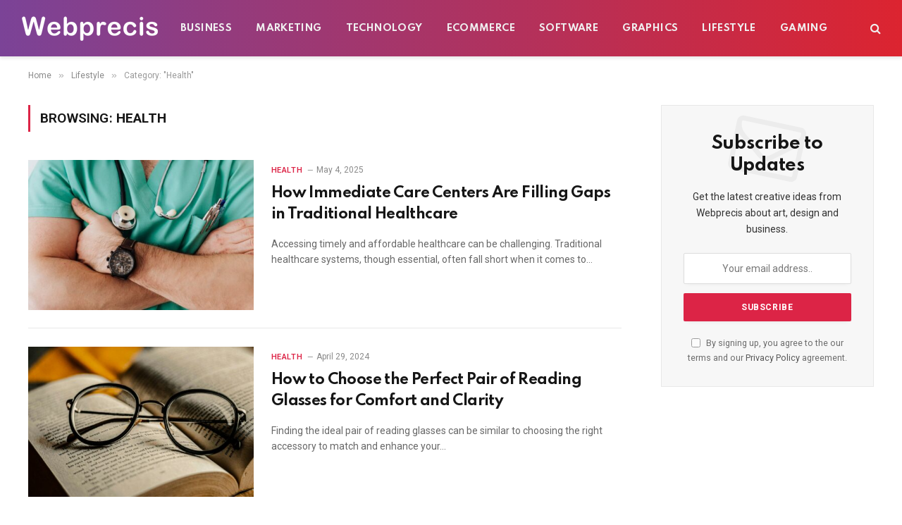

--- FILE ---
content_type: text/html; charset=UTF-8
request_url: https://www.webprecis.com/category/health/
body_size: 10057
content:
<!DOCTYPE html><html lang="en-US" class="s-light site-s-light"><head><meta charset="UTF-8" /><link rel="preconnect" href="https://fonts.gstatic.com/" crossorigin /><meta name="viewport" content="width=device-width, initial-scale=1" /><meta name='robots' content='index, follow, max-image-preview:large, max-snippet:-1, max-video-preview:-1' /><title>Health - Webprecis</title><link rel="preload" as="font" href="https://www.webprecis.com/wp-content/themes/smart-mag/css/icons/fonts/ts-icons.woff2?v3.2" type="font/woff2" crossorigin="anonymous" /><link rel="canonical" href="https://www.webprecis.com/category/lifestyle/health/" /><meta property="og:locale" content="en_US" /><meta property="og:type" content="article" /><meta property="og:title" content="Health - Webprecis" /><meta property="og:url" content="https://www.webprecis.com/category/lifestyle/health/" /><meta property="og:site_name" content="Webprecis" /> <script type="application/ld+json" class="yoast-schema-graph">{"@context":"https://schema.org","@graph":[{"@type":"CollectionPage","@id":"https://www.webprecis.com/category/lifestyle/health/","url":"https://www.webprecis.com/category/lifestyle/health/","name":"Health - Webprecis","isPartOf":{"@id":"https://www.webprecis.com/#website"},"primaryImageOfPage":{"@id":"https://www.webprecis.com/category/lifestyle/health/#primaryimage"},"image":{"@id":"https://www.webprecis.com/category/lifestyle/health/#primaryimage"},"thumbnailUrl":"https://www.webprecis.com/wp-content/uploads/2025/05/30924.jpg","breadcrumb":{"@id":"https://www.webprecis.com/category/lifestyle/health/#breadcrumb"},"inLanguage":"en-US"},{"@type":"ImageObject","inLanguage":"en-US","@id":"https://www.webprecis.com/category/lifestyle/health/#primaryimage","url":"https://www.webprecis.com/wp-content/uploads/2025/05/30924.jpg","contentUrl":"https://www.webprecis.com/wp-content/uploads/2025/05/30924.jpg","width":1280,"height":853,"caption":"Photo by Kaboompics.com from Pexels"},{"@type":"BreadcrumbList","@id":"https://www.webprecis.com/category/lifestyle/health/#breadcrumb","itemListElement":[{"@type":"ListItem","position":1,"name":"Home","item":"https://www.webprecis.com/"},{"@type":"ListItem","position":2,"name":"Lifestyle","item":"https://www.webprecis.com/category/lifestyle/"},{"@type":"ListItem","position":3,"name":"Health"}]},{"@type":"WebSite","@id":"https://www.webprecis.com/#website","url":"https://www.webprecis.com/","name":"Webprecis","description":"","publisher":{"@id":"https://www.webprecis.com/#organization"},"potentialAction":[{"@type":"SearchAction","target":{"@type":"EntryPoint","urlTemplate":"https://www.webprecis.com/?s={search_term_string}"},"query-input":{"@type":"PropertyValueSpecification","valueRequired":true,"valueName":"search_term_string"}}],"inLanguage":"en-US"},{"@type":"Organization","@id":"https://www.webprecis.com/#organization","name":"Webprecis","url":"https://www.webprecis.com/","logo":{"@type":"ImageObject","inLanguage":"en-US","@id":"https://www.webprecis.com/#/schema/logo/image/","url":"https://www.webprecis.com/wp-content/uploads/2022/04/logo.png","contentUrl":"https://www.webprecis.com/wp-content/uploads/2022/04/logo.png","width":400,"height":308,"caption":"Webprecis"},"image":{"@id":"https://www.webprecis.com/#/schema/logo/image/"},"sameAs":["https://www.facebook.com/webprecis/","https://x.com/webprecis","https://www.linkedin.com/company/webprecis","https://www.pinterest.com/webprecis/"]}]}</script> <link rel='dns-prefetch' href='//www.googletagmanager.com' /><link rel='dns-prefetch' href='//fonts.googleapis.com' /><link rel="alternate" type="application/rss+xml" title="Webprecis &raquo; Feed" href="https://www.webprecis.com/feed/" /><link rel="alternate" type="application/rss+xml" title="Webprecis &raquo; Comments Feed" href="https://www.webprecis.com/comments/feed/" /><link rel="alternate" type="application/rss+xml" title="Webprecis &raquo; Health Category Feed" href="https://www.webprecis.com/category/lifestyle/health/feed/" /> <script src="[data-uri]" defer></script><script data-optimized="1" src="https://www.webprecis.com/wp-content/plugins/litespeed-cache/assets/js/webfontloader.min.js" defer></script><link data-optimized="2" rel="stylesheet" href="https://www.webprecis.com/wp-content/litespeed/css/7cbe64439d78688a809e60d2786201dc.css?ver=0318d" /> <script type="text/javascript" src="https://www.googletagmanager.com/gtag/js?id=G-17WKW85T28" id="google_gtagjs-js" async></script> <script type="text/javascript" id="google_gtagjs-js-after">/*  */
window.dataLayer = window.dataLayer || [];function gtag(){dataLayer.push(arguments);}
gtag("set","linker",{"domains":["www.webprecis.com"]});
gtag("js", new Date());
gtag("set", "developer_id.dZTNiMT", true);
gtag("config", "G-17WKW85T28");
//# sourceURL=google_gtagjs-js-after
/*  */</script> <link rel="https://api.w.org/" href="https://www.webprecis.com/wp-json/" /><link rel="alternate" title="JSON" type="application/json" href="https://www.webprecis.com/wp-json/wp/v2/categories/384" /><link rel="EditURI" type="application/rsd+xml" title="RSD" href="https://www.webprecis.com/xmlrpc.php?rsd" /><meta name="generator" content="WordPress 6.9" /><meta name="generator" content="Site Kit by Google 1.171.0" /><link rel="alternate" type="text/html" media="only screen and (max-width: 640px)" href="https://www.webprecis.com/category/health/?amp=1"><meta name="generator" content="Elementor 3.34.4; features: additional_custom_breakpoints; settings: css_print_method-external, google_font-enabled, font_display-auto"><link rel="amphtml" href="https://www.webprecis.com/category/health/?amp=1"></head><body class="archive category category-health category-384 wp-theme-smart-mag right-sidebar has-lb has-lb-sm ts-img-hov-fade layout-normal elementor-default elementor-kit-3440"><div class="main-wrap"><div class="off-canvas-backdrop"></div><div class="mobile-menu-container off-canvas s-dark hide-menu-lg" id="off-canvas"><div class="off-canvas-head">
<a href="#" class="close">
<span class="visuallyhidden">Close Menu</span>
<i class="tsi tsi-times"></i>
</a><div class="ts-logo"></div></div><div class="off-canvas-content"><ul class="mobile-menu"></ul><div class="spc-social-block spc-social spc-social-b smart-head-social">
<a href="#" class="link service s-facebook" target="_blank" rel="nofollow noopener">
<i class="icon tsi tsi-facebook"></i>					<span class="visuallyhidden">Facebook</span>
</a>
<a href="https://x.com/webprecis" class="link service s-twitter" target="_blank" rel="nofollow noopener">
<i class="icon tsi tsi-twitter"></i>					<span class="visuallyhidden">X (Twitter)</span>
</a>
<a href="https://www.instagram.com/webprecis/" class="link service s-instagram" target="_blank" rel="nofollow noopener">
<i class="icon tsi tsi-instagram"></i>					<span class="visuallyhidden">Instagram</span>
</a></div></div></div><div class="smart-head smart-head-a smart-head-main" id="smart-head" data-sticky="auto" data-sticky-type="smart" data-sticky-full><div class="smart-head-row smart-head-mid smart-head-row-3 s-dark has-center-nav smart-head-row-full"><div class="inner full"><div class="items items-left ">
<a href="https://www.webprecis.com/" title="Webprecis" rel="home" class="logo-link ts-logo logo-is-image">
<span>
<img data-lazyloaded="1" src="[data-uri]" data-src="https://www.webprecis.com/wp-content/uploads/2022/07/logo.png" class="logo-image" alt="Webprecis" width="194" height="35"/><noscript><img src="https://www.webprecis.com/wp-content/uploads/2022/07/logo.png" class="logo-image" alt="Webprecis" width="194" height="35"/></noscript>
</span>
</a></div><div class="items items-center "><div class="nav-wrap"><nav class="navigation navigation-main nav-hov-a"><ul id="menu-primary" class="menu"><li id="menu-item-17610" class="menu-item menu-item-type-taxonomy menu-item-object-category menu-cat-60 menu-item-17610"><a href="https://www.webprecis.com/category/business/">Business</a></li><li id="menu-item-26595" class="menu-item menu-item-type-taxonomy menu-item-object-category menu-cat-372 menu-item-26595"><a href="https://www.webprecis.com/category/marketing/">Marketing</a></li><li id="menu-item-17614" class="menu-item menu-item-type-taxonomy menu-item-object-category menu-cat-321 menu-item-17614"><a href="https://www.webprecis.com/category/technology/">Technology</a></li><li id="menu-item-26596" class="menu-item menu-item-type-taxonomy menu-item-object-category menu-cat-30 menu-item-26596"><a href="https://www.webprecis.com/category/ecommerce/">eCommerce</a></li><li id="menu-item-17613" class="menu-item menu-item-type-taxonomy menu-item-object-category menu-cat-322 menu-item-17613"><a href="https://www.webprecis.com/category/software/">Software</a></li><li id="menu-item-26594" class="menu-item menu-item-type-taxonomy menu-item-object-category menu-cat-14 menu-item-26594"><a href="https://www.webprecis.com/category/graphics/">Graphics</a></li><li id="menu-item-18537" class="menu-item menu-item-type-taxonomy menu-item-object-category current-category-ancestor menu-cat-375 menu-item-18537"><a href="https://www.webprecis.com/category/lifestyle/">Lifestyle</a></li><li id="menu-item-17611" class="menu-item menu-item-type-taxonomy menu-item-object-category menu-cat-323 menu-item-17611"><a href="https://www.webprecis.com/category/gaming/">Gaming</a></li></ul></nav></div></div><div class="items items-right "><a href="#" class="search-icon has-icon-only is-icon" title="Search">
<i class="tsi tsi-search"></i>
</a></div></div></div></div><div class="smart-head smart-head-a smart-head-mobile" id="smart-head-mobile" data-sticky="mid" data-sticky-type="smart" data-sticky-full><div class="smart-head-row smart-head-mid smart-head-row-3 s-dark smart-head-row-full"><div class="inner wrap"><div class="items items-left ">
<button class="offcanvas-toggle has-icon" type="button" aria-label="Menu">
<span class="hamburger-icon hamburger-icon-a">
<span class="inner"></span>
</span>
</button></div><div class="items items-center ">
<a href="https://www.webprecis.com/" title="Webprecis" rel="home" class="logo-link ts-logo logo-is-image">
<span>
<img data-lazyloaded="1" src="[data-uri]" data-src="https://www.webprecis.com/wp-content/uploads/2022/07/logo.png" class="logo-image" alt="Webprecis" width="194" height="35"/><noscript><img src="https://www.webprecis.com/wp-content/uploads/2022/07/logo.png" class="logo-image" alt="Webprecis" width="194" height="35"/></noscript>
</span>
</a></div><div class="items items-right "><a href="#" class="search-icon has-icon-only is-icon" title="Search">
<i class="tsi tsi-search"></i>
</a></div></div></div></div><nav class="breadcrumbs is-full-width breadcrumbs-a" id="breadcrumb"><div class="inner ts-contain "><span><a href="https://www.webprecis.com/"><span>Home</span></a></span><span class="delim">&raquo;</span><span><a href="https://www.webprecis.com/category/lifestyle/"><span>Lifestyle</span></a></span><span class="delim">&raquo;</span><span class="current">Category: &quot;Health&quot;</span></div></nav><div class="main ts-contain cf right-sidebar"><div class="ts-row"><div class="col-8 main-content"><h1 class="archive-heading">
Browsing: <span>Health</span></h1><section class="block-wrap block-posts-list mb-none" data-id="1"><div class="block-content"><div class="loop loop-list loop-sep loop-list-sep grid grid-1 md:grid-1 sm:grid-1"><article class="l-post list-post list-post-on-sm m-pos-left"><div class="media">
<a href="https://www.webprecis.com/how-immediate-care-centers-are-filling-gaps-in-traditional-healthcare/" class="image-link media-ratio ratio-3-2" title="How Immediate Care Centers Are Filling Gaps in Traditional Healthcare"><span data-bgsrc="https://www.webprecis.com/wp-content/uploads/2025/05/30924-450x300.jpg" class="img bg-cover wp-post-image attachment-bunyad-list size-bunyad-list no-lazy skip-lazy" data-bgset="https://www.webprecis.com/wp-content/uploads/2025/05/30924-450x300.jpg 450w, https://www.webprecis.com/wp-content/uploads/2025/05/30924-768x512.jpg 768w, https://www.webprecis.com/wp-content/uploads/2025/05/30924-150x100.jpg 150w, https://www.webprecis.com/wp-content/uploads/2025/05/30924-1200x800.jpg 1200w, https://www.webprecis.com/wp-content/uploads/2025/05/30924.jpg 1280w" data-sizes="(max-width: 303px) 100vw, 303px" role="img" aria-label="How Immediate Care Centers Are Filling Gaps in Traditional Healthcare"></span></a></div><div class="content"><div class="post-meta post-meta-a"><div class="post-meta-items meta-above"><span class="meta-item post-cat">
<a href="https://www.webprecis.com/category/lifestyle/health/" class="category term-color-384" rel="category">Health</a>
</span>
<span class="meta-item date"><span class="date-link"><time class="post-date" datetime="2025-05-04T17:11:36+00:00">May 4, 2025</time></span></span></div><h2 class="is-title post-title"><a href="https://www.webprecis.com/how-immediate-care-centers-are-filling-gaps-in-traditional-healthcare/">How Immediate Care Centers Are Filling Gaps in Traditional Healthcare</a></h2></div><div class="excerpt"><p>Accessing timely and affordable healthcare can be challenging. Traditional healthcare systems, though essential, often fall short when it comes to&hellip;</p></div></div></article><article class="l-post list-post list-post-on-sm m-pos-left"><div class="media">
<a href="https://www.webprecis.com/how-to-choose-the-perfect-pair-of-reading-glasses-for-comfort-and-clarity/" class="image-link media-ratio ratio-3-2" title="How to Choose the Perfect Pair of Reading Glasses for Comfort and Clarity"><span data-bgsrc="https://www.webprecis.com/wp-content/uploads/2024/04/29653-450x314.jpg" class="img bg-cover wp-post-image attachment-bunyad-medium size-bunyad-medium lazyload" data-bgset="https://www.webprecis.com/wp-content/uploads/2024/04/29653-450x314.jpg 450w, https://www.webprecis.com/wp-content/uploads/2024/04/29653-768x535.jpg 768w, https://www.webprecis.com/wp-content/uploads/2024/04/29653-1536x1070.jpg 1536w, https://www.webprecis.com/wp-content/uploads/2024/04/29653-150x105.jpg 150w, https://www.webprecis.com/wp-content/uploads/2024/04/29653-1200x836.jpg 1200w, https://www.webprecis.com/wp-content/uploads/2024/04/29653.jpg 1920w" data-sizes="(max-width: 303px) 100vw, 303px" role="img" aria-label="How to Choose the Perfect Pair of Reading Glasses for Comfort and Clarity"></span></a></div><div class="content"><div class="post-meta post-meta-a"><div class="post-meta-items meta-above"><span class="meta-item post-cat">
<a href="https://www.webprecis.com/category/lifestyle/health/" class="category term-color-384" rel="category">Health</a>
</span>
<span class="meta-item date"><span class="date-link"><time class="post-date" datetime="2024-04-29T11:57:52+00:00">April 29, 2024</time></span></span></div><h2 class="is-title post-title"><a href="https://www.webprecis.com/how-to-choose-the-perfect-pair-of-reading-glasses-for-comfort-and-clarity/">How to Choose the Perfect Pair of Reading Glasses for Comfort and Clarity</a></h2></div><div class="excerpt"><p>Finding the ideal pair of reading glasses can be similar to choosing the right accessory to match and enhance your&hellip;</p></div></div></article><article class="l-post list-post list-post-on-sm m-pos-left"><div class="media">
<a href="https://www.webprecis.com/home-health-care-agencies-philadelphia/" class="image-link media-ratio ratio-3-2" title="Home Health Care Agencies Philadelphia"><span data-bgsrc="https://www.webprecis.com/wp-content/uploads/2024/04/health-care-450x253.jpg" class="img bg-cover wp-post-image attachment-bunyad-medium size-bunyad-medium lazyload" data-bgset="https://www.webprecis.com/wp-content/uploads/2024/04/health-care-450x253.jpg 450w, https://www.webprecis.com/wp-content/uploads/2024/04/health-care-768x432.jpg 768w, https://www.webprecis.com/wp-content/uploads/2024/04/health-care-1536x864.jpg 1536w, https://www.webprecis.com/wp-content/uploads/2024/04/health-care-1200x675.jpg 1200w, https://www.webprecis.com/wp-content/uploads/2024/04/health-care.jpg 1920w" data-sizes="(max-width: 303px) 100vw, 303px" role="img" aria-label="Home care in Pennsylvania"></span></a></div><div class="content"><div class="post-meta post-meta-a"><div class="post-meta-items meta-above"><span class="meta-item post-cat">
<a href="https://www.webprecis.com/category/lifestyle/health/" class="category term-color-384" rel="category">Health</a>
</span>
<span class="meta-item date"><span class="date-link"><time class="post-date" datetime="2024-04-21T20:51:30+00:00">April 21, 2024</time></span></span></div><h2 class="is-title post-title"><a href="https://www.webprecis.com/home-health-care-agencies-philadelphia/">Home Health Care Agencies Philadelphia</a></h2></div><div class="excerpt"><p>Home health care plays a crucial role in providing personalized and compassionate medical assistance and support to individuals in the&hellip;</p></div></div></article><article class="l-post list-post list-post-on-sm m-pos-left"><div class="media">
<a href="https://www.webprecis.com/how-to-stay-active-and-fit-with-bariatric-wheelchair-exercises/" class="image-link media-ratio ratio-3-2" title="How to Stay Active and Fit with Bariatric Wheelchair Exercises"><span data-bgsrc="https://www.webprecis.com/wp-content/uploads/2024/03/28496-450x300.jpg" class="img bg-cover wp-post-image attachment-bunyad-medium size-bunyad-medium lazyload" data-bgset="https://www.webprecis.com/wp-content/uploads/2024/03/28496-450x300.jpg 450w, https://www.webprecis.com/wp-content/uploads/2024/03/28496-768x512.jpg 768w, https://www.webprecis.com/wp-content/uploads/2024/03/28496-150x100.jpg 150w, https://www.webprecis.com/wp-content/uploads/2024/03/28496-1200x800.jpg 1200w, https://www.webprecis.com/wp-content/uploads/2024/03/28496.jpg 1280w" data-sizes="(max-width: 303px) 100vw, 303px" role="img" aria-label="Wheelchair Exercises"></span></a></div><div class="content"><div class="post-meta post-meta-a"><div class="post-meta-items meta-above"><span class="meta-item post-cat">
<a href="https://www.webprecis.com/category/lifestyle/health/" class="category term-color-384" rel="category">Health</a>
</span>
<span class="meta-item date"><span class="date-link"><time class="post-date" datetime="2024-03-02T19:03:33+00:00">March 2, 2024</time></span></span></div><h2 class="is-title post-title"><a href="https://www.webprecis.com/how-to-stay-active-and-fit-with-bariatric-wheelchair-exercises/">How to Stay Active and Fit with Bariatric Wheelchair Exercises</a></h2></div><div class="excerpt"><p>Introduction Maintaining a hectic lifestyle is crucial to good health in the modern world. Those who struggle to move freely&hellip;</p></div></div></article><article class="l-post list-post list-post-on-sm m-pos-left"><div class="media">
<a href="https://www.webprecis.com/heres-what-you-need-to-do-after-a-mesothelioma-diagnosis/" class="image-link media-ratio ratio-3-2" title="Here’s What You Need to Do After a Mesothelioma Diagnosis"><span data-bgsrc="https://www.webprecis.com/wp-content/uploads/2023/11/24515-450x300.jpg" class="img bg-cover wp-post-image attachment-bunyad-medium size-bunyad-medium lazyload" data-bgset="https://www.webprecis.com/wp-content/uploads/2023/11/24515-450x300.jpg 450w, https://www.webprecis.com/wp-content/uploads/2023/11/24515-768x512.jpg 768w, https://www.webprecis.com/wp-content/uploads/2023/11/24515-1536x1024.jpg 1536w, https://www.webprecis.com/wp-content/uploads/2023/11/24515-150x100.jpg 150w, https://www.webprecis.com/wp-content/uploads/2023/11/24515-1200x800.jpg 1200w, https://www.webprecis.com/wp-content/uploads/2023/11/24515.jpg 1920w" data-sizes="(max-width: 303px) 100vw, 303px" role="img" aria-label="Here’s What You Need to Do After a Mesothelioma Diagnosis"></span></a></div><div class="content"><div class="post-meta post-meta-a"><div class="post-meta-items meta-above"><span class="meta-item post-cat">
<a href="https://www.webprecis.com/category/lifestyle/health/" class="category term-color-384" rel="category">Health</a>
</span>
<span class="meta-item date"><span class="date-link"><time class="post-date" datetime="2023-11-29T19:58:15+00:00">November 29, 2023</time></span></span></div><h2 class="is-title post-title"><a href="https://www.webprecis.com/heres-what-you-need-to-do-after-a-mesothelioma-diagnosis/">Here’s What You Need to Do After a Mesothelioma Diagnosis</a></h2></div><div class="excerpt"><p>Don’t lose hope if you or your loved one has been diagnosed with mesothelioma. This disease affects more than 2,500&hellip;</p></div></div></article><article class="l-post list-post list-post-on-sm m-pos-left"><div class="media">
<a href="https://www.webprecis.com/the-link-between-nutrition-and-hair-loss-how-to-reverse-it/" class="image-link media-ratio ratio-3-2" title="The Link Between Nutrition and Hair Loss &#8211; How to Reverse It?"><span data-bgsrc="https://www.webprecis.com/wp-content/uploads/2023/09/23084-450x300.jpg" class="img bg-cover wp-post-image attachment-bunyad-medium size-bunyad-medium lazyload" data-bgset="https://www.webprecis.com/wp-content/uploads/2023/09/23084-450x300.jpg 450w, https://www.webprecis.com/wp-content/uploads/2023/09/23084-768x513.jpg 768w, https://www.webprecis.com/wp-content/uploads/2023/09/23084-150x100.jpg 150w, https://www.webprecis.com/wp-content/uploads/2023/09/23084-1200x801.jpg 1200w, https://www.webprecis.com/wp-content/uploads/2023/09/23084.jpg 1279w" data-sizes="(max-width: 303px) 100vw, 303px" role="img" aria-label="The Link Between Nutrition and Hair Loss - How to Reverse It?"></span></a></div><div class="content"><div class="post-meta post-meta-a"><div class="post-meta-items meta-above"><span class="meta-item post-cat">
<a href="https://www.webprecis.com/category/lifestyle/health/" class="category term-color-384" rel="category">Health</a>
</span>
<span class="meta-item date"><span class="date-link"><time class="post-date" datetime="2023-09-30T09:04:11+00:00">September 30, 2023</time></span></span></div><h2 class="is-title post-title"><a href="https://www.webprecis.com/the-link-between-nutrition-and-hair-loss-how-to-reverse-it/">The Link Between Nutrition and Hair Loss &#8211; How to Reverse It?</a></h2></div><div class="excerpt"><p>A well-balanced diet is crucial to healthy hair. A lack of vital nutrients like protein, iron, vitamin C, omega-3 fatty&hellip;</p></div></div></article><article class="l-post list-post list-post-on-sm m-pos-left"><div class="media">
<a href="https://www.webprecis.com/best-heart-surgeons-in-india-your-go-to-quality-care/" class="image-link media-ratio ratio-3-2" title="Best Heart Surgeons in India: Your Go-To Quality Care"><span data-bgsrc="https://www.webprecis.com/wp-content/uploads/2023/07/surgeon-india-00-450x253.jpg" class="img bg-cover wp-post-image attachment-bunyad-medium size-bunyad-medium lazyload" data-bgset="https://www.webprecis.com/wp-content/uploads/2023/07/surgeon-india-00-450x253.jpg 450w, https://www.webprecis.com/wp-content/uploads/2023/07/surgeon-india-00-768x432.jpg 768w, https://www.webprecis.com/wp-content/uploads/2023/07/surgeon-india-00.jpg 1200w" data-sizes="(max-width: 303px) 100vw, 303px" role="img" aria-label="surgeon"></span></a></div><div class="content"><div class="post-meta post-meta-a"><div class="post-meta-items meta-above"><span class="meta-item post-cat">
<a href="https://www.webprecis.com/category/lifestyle/health/" class="category term-color-384" rel="category">Health</a>
</span>
<span class="meta-item date"><span class="date-link"><time class="post-date" datetime="2023-08-02T11:41:27+00:00">August 2, 2023</time></span></span></div><h2 class="is-title post-title"><a href="https://www.webprecis.com/best-heart-surgeons-in-india-your-go-to-quality-care/">Best Heart Surgeons in India: Your Go-To Quality Care</a></h2></div><div class="excerpt"><p>India has emerged as a leading medical travel destination for patients seeking heart treatment. India is a land known for&hellip;</p></div></div></article><article class="l-post list-post list-post-on-sm m-pos-left"><div class="media">
<a href="https://www.webprecis.com/what-you-should-know-about-hair-loss/" class="image-link media-ratio ratio-3-2" title="What You Should Know About Hair Loss"><span data-bgsrc="https://www.webprecis.com/wp-content/uploads/2023/05/know-about-hair-loss-450x300.jpg" class="img bg-cover wp-post-image attachment-bunyad-medium size-bunyad-medium lazyload" data-bgset="https://www.webprecis.com/wp-content/uploads/2023/05/know-about-hair-loss-450x300.jpg 450w, https://www.webprecis.com/wp-content/uploads/2023/05/know-about-hair-loss-768x513.jpg 768w, https://www.webprecis.com/wp-content/uploads/2023/05/know-about-hair-loss-150x100.jpg 150w, https://www.webprecis.com/wp-content/uploads/2023/05/know-about-hair-loss-1200x801.jpg 1200w, https://www.webprecis.com/wp-content/uploads/2023/05/know-about-hair-loss.jpg 1279w" data-sizes="(max-width: 303px) 100vw, 303px" role="img" aria-label="What You Should Know About Hair Loss"></span></a></div><div class="content"><div class="post-meta post-meta-a"><div class="post-meta-items meta-above"><span class="meta-item post-cat">
<a href="https://www.webprecis.com/category/lifestyle/health/" class="category term-color-384" rel="category">Health</a>
</span>
<span class="meta-item date"><span class="date-link"><time class="post-date" datetime="2023-05-16T15:20:57+00:00">May 16, 2023</time></span></span></div><h2 class="is-title post-title"><a href="https://www.webprecis.com/what-you-should-know-about-hair-loss/">What You Should Know About Hair Loss</a></h2></div><div class="excerpt"><p>Everyone, whether male or female, yearns to have a life where they don&#8217;t have any hair loss. Nevertheless, this is&hellip;</p></div></div></article><article class="l-post list-post list-post-on-sm m-pos-left"><div class="media">
<a href="https://www.webprecis.com/the-7-telltale-indications-its-time-to-visit-your-gynecologist/" class="image-link media-ratio ratio-3-2" title="The 7 Telltale Indications It&#8217;s Time to Visit Your Gynecologist"><span data-bgsrc="https://www.webprecis.com/wp-content/uploads/2023/03/18741-450x300.jpg" class="img bg-cover wp-post-image attachment-bunyad-medium size-bunyad-medium lazyload" data-bgset="https://www.webprecis.com/wp-content/uploads/2023/03/18741-450x300.jpg 450w, https://www.webprecis.com/wp-content/uploads/2023/03/18741-768x512.jpg 768w, https://www.webprecis.com/wp-content/uploads/2023/03/18741-150x100.jpg 150w, https://www.webprecis.com/wp-content/uploads/2023/03/18741-1200x800.jpg 1200w, https://www.webprecis.com/wp-content/uploads/2023/03/18741.jpg 1279w" data-sizes="(max-width: 303px) 100vw, 303px" role="img" aria-label="The 7 Telltale Indications It&#039;s Time to Visit Your Gynecologist"></span></a></div><div class="content"><div class="post-meta post-meta-a"><div class="post-meta-items meta-above"><span class="meta-item post-cat">
<a href="https://www.webprecis.com/category/lifestyle/health/" class="category term-color-384" rel="category">Health</a>
</span>
<span class="meta-item date"><span class="date-link"><time class="post-date" datetime="2023-03-08T07:35:24+00:00">March 8, 2023</time></span></span></div><h2 class="is-title post-title"><a href="https://www.webprecis.com/the-7-telltale-indications-its-time-to-visit-your-gynecologist/">The 7 Telltale Indications It&#8217;s Time to Visit Your Gynecologist</a></h2></div><div class="excerpt"><p>Many aspects of a woman&#8217;s life, including her menstrual cycle, sex life, and menopause, all affect her reproductive health as&hellip;</p></div></div></article></div><nav class="main-pagination pagination-numbers" data-type="numbers"></nav></div></section></div><aside class="col-4 main-sidebar has-sep" data-sticky="1"><div class="inner theiaStickySidebar"><div id="smartmag-block-newsletter-2" class="widget ts-block-widget smartmag-widget-newsletter"><div class="block"><div class="block-newsletter "><div class="spc-newsletter spc-newsletter-c spc-newsletter-center spc-newsletter-sm"><div class="bg-wrap"></div><div class="inner"><div class="mail-bg-icon">
<i class="tsi tsi-envelope-o"></i></div><h3 class="heading">
Subscribe to Updates</h3><div class="base-text message"><p>Get the latest creative ideas from Webprecis about art, design and business.</p></div><form method="post" action="https://webprecis.us9.list-manage.com/subscribe/post?u=8bd725c04b43e887e7ab2b3b3&#038;id=8ed59a341e&#038;f_id=00c22ee1f0" class="form fields-style fields-full" target="_blank"><div class="main-fields"><p class="field-email">
<input type="email" name="EMAIL" placeholder="Your email address.." required /></p><p class="field-submit">
<input type="submit" value="Subscribe" /></p></div><p class="disclaimer">
<label>
<input type="checkbox" name="privacy" required />
By signing up, you agree to the our terms and our <a href="https://www.webprecis.com/privacy-policy/">Privacy Policy</a> agreement.							</label></p></form></div></div></div></div></div></div></aside></div></div><footer class="main-footer cols-gap-lg footer-bold s-dark"><div class="lower-footer bold-footer-lower"><div class="ts-contain inner"><div class="spc-social-block spc-social spc-social-b ">
<a href="#" class="link service s-facebook" target="_blank" rel="nofollow noopener">
<i class="icon tsi tsi-facebook"></i>					<span class="visuallyhidden">Facebook</span>
</a>
<a href="https://x.com/webprecis" class="link service s-twitter" target="_blank" rel="nofollow noopener">
<i class="icon tsi tsi-twitter"></i>					<span class="visuallyhidden">X (Twitter)</span>
</a>
<a href="https://www.instagram.com/webprecis/" class="link service s-instagram" target="_blank" rel="nofollow noopener">
<i class="icon tsi tsi-instagram"></i>					<span class="visuallyhidden">Instagram</span>
</a>
<a href="https://www.pinterest.com/webprecis/" class="link service s-pinterest" target="_blank" rel="nofollow noopener">
<i class="icon tsi tsi-pinterest-p"></i>					<span class="visuallyhidden">Pinterest</span>
</a></div><div class="copyright">
&copy; 2026 Webprecis LLP | <a href="/privacy-policy/">Privacy Policy</a> | <a href="/contact-us/">Write for Us</a> | <a href="/contact-us/">Contact Us</a></div></div></div></footer></div><div class="search-modal-wrap" data-scheme="light"><div class="search-modal-box" role="dialog" aria-modal="true"><form method="get" class="search-form" action="https://www.webprecis.com/">
<input type="search" class="search-field live-search-query" name="s" placeholder="Search..." value="" required /><button type="submit" class="search-submit visuallyhidden">Submit</button><p class="message">
Type above and press <em>Enter</em> to search. Press <em>Esc</em> to cancel.</p></form></div></div> <script type="speculationrules">{"prefetch":[{"source":"document","where":{"and":[{"href_matches":"/*"},{"not":{"href_matches":["/wp-*.php","/wp-admin/*","/wp-content/uploads/*","/wp-content/*","/wp-content/plugins/*","/wp-content/themes/smart-mag/*","/*\\?(.+)"]}},{"not":{"selector_matches":"a[rel~=\"nofollow\"]"}},{"not":{"selector_matches":".no-prefetch, .no-prefetch a"}}]},"eagerness":"conservative"}]}</script> <div id="amp-mobile-version-switcher" hidden>
<a rel="" href="https://www.webprecis.com/category/health/?amp=1">
Go to mobile version			</a></div> <script type="application/ld+json">{"@context":"https:\/\/schema.org","@type":"BreadcrumbList","itemListElement":[{"@type":"ListItem","position":1,"item":{"@type":"WebPage","@id":"https:\/\/www.webprecis.com\/","name":"Home"}},{"@type":"ListItem","position":2,"item":{"@type":"WebPage","@id":"https:\/\/www.webprecis.com\/category\/lifestyle\/","name":"Lifestyle"}},{"@type":"ListItem","position":3,"item":{"@type":"WebPage","@id":"https:\/\/www.webprecis.com\/category\/lifestyle\/health\/","name":"Category: &quot;Health&quot;"}}]}</script> <script data-no-optimize="1">window.lazyLoadOptions=Object.assign({},{threshold:300},window.lazyLoadOptions||{});!function(t,e){"object"==typeof exports&&"undefined"!=typeof module?module.exports=e():"function"==typeof define&&define.amd?define(e):(t="undefined"!=typeof globalThis?globalThis:t||self).LazyLoad=e()}(this,function(){"use strict";function e(){return(e=Object.assign||function(t){for(var e=1;e<arguments.length;e++){var n,a=arguments[e];for(n in a)Object.prototype.hasOwnProperty.call(a,n)&&(t[n]=a[n])}return t}).apply(this,arguments)}function o(t){return e({},at,t)}function l(t,e){return t.getAttribute(gt+e)}function c(t){return l(t,vt)}function s(t,e){return function(t,e,n){e=gt+e;null!==n?t.setAttribute(e,n):t.removeAttribute(e)}(t,vt,e)}function i(t){return s(t,null),0}function r(t){return null===c(t)}function u(t){return c(t)===_t}function d(t,e,n,a){t&&(void 0===a?void 0===n?t(e):t(e,n):t(e,n,a))}function f(t,e){et?t.classList.add(e):t.className+=(t.className?" ":"")+e}function _(t,e){et?t.classList.remove(e):t.className=t.className.replace(new RegExp("(^|\\s+)"+e+"(\\s+|$)")," ").replace(/^\s+/,"").replace(/\s+$/,"")}function g(t){return t.llTempImage}function v(t,e){!e||(e=e._observer)&&e.unobserve(t)}function b(t,e){t&&(t.loadingCount+=e)}function p(t,e){t&&(t.toLoadCount=e)}function n(t){for(var e,n=[],a=0;e=t.children[a];a+=1)"SOURCE"===e.tagName&&n.push(e);return n}function h(t,e){(t=t.parentNode)&&"PICTURE"===t.tagName&&n(t).forEach(e)}function a(t,e){n(t).forEach(e)}function m(t){return!!t[lt]}function E(t){return t[lt]}function I(t){return delete t[lt]}function y(e,t){var n;m(e)||(n={},t.forEach(function(t){n[t]=e.getAttribute(t)}),e[lt]=n)}function L(a,t){var o;m(a)&&(o=E(a),t.forEach(function(t){var e,n;e=a,(t=o[n=t])?e.setAttribute(n,t):e.removeAttribute(n)}))}function k(t,e,n){f(t,e.class_loading),s(t,st),n&&(b(n,1),d(e.callback_loading,t,n))}function A(t,e,n){n&&t.setAttribute(e,n)}function O(t,e){A(t,rt,l(t,e.data_sizes)),A(t,it,l(t,e.data_srcset)),A(t,ot,l(t,e.data_src))}function w(t,e,n){var a=l(t,e.data_bg_multi),o=l(t,e.data_bg_multi_hidpi);(a=nt&&o?o:a)&&(t.style.backgroundImage=a,n=n,f(t=t,(e=e).class_applied),s(t,dt),n&&(e.unobserve_completed&&v(t,e),d(e.callback_applied,t,n)))}function x(t,e){!e||0<e.loadingCount||0<e.toLoadCount||d(t.callback_finish,e)}function M(t,e,n){t.addEventListener(e,n),t.llEvLisnrs[e]=n}function N(t){return!!t.llEvLisnrs}function z(t){if(N(t)){var e,n,a=t.llEvLisnrs;for(e in a){var o=a[e];n=e,o=o,t.removeEventListener(n,o)}delete t.llEvLisnrs}}function C(t,e,n){var a;delete t.llTempImage,b(n,-1),(a=n)&&--a.toLoadCount,_(t,e.class_loading),e.unobserve_completed&&v(t,n)}function R(i,r,c){var l=g(i)||i;N(l)||function(t,e,n){N(t)||(t.llEvLisnrs={});var a="VIDEO"===t.tagName?"loadeddata":"load";M(t,a,e),M(t,"error",n)}(l,function(t){var e,n,a,o;n=r,a=c,o=u(e=i),C(e,n,a),f(e,n.class_loaded),s(e,ut),d(n.callback_loaded,e,a),o||x(n,a),z(l)},function(t){var e,n,a,o;n=r,a=c,o=u(e=i),C(e,n,a),f(e,n.class_error),s(e,ft),d(n.callback_error,e,a),o||x(n,a),z(l)})}function T(t,e,n){var a,o,i,r,c;t.llTempImage=document.createElement("IMG"),R(t,e,n),m(c=t)||(c[lt]={backgroundImage:c.style.backgroundImage}),i=n,r=l(a=t,(o=e).data_bg),c=l(a,o.data_bg_hidpi),(r=nt&&c?c:r)&&(a.style.backgroundImage='url("'.concat(r,'")'),g(a).setAttribute(ot,r),k(a,o,i)),w(t,e,n)}function G(t,e,n){var a;R(t,e,n),a=e,e=n,(t=Et[(n=t).tagName])&&(t(n,a),k(n,a,e))}function D(t,e,n){var a;a=t,(-1<It.indexOf(a.tagName)?G:T)(t,e,n)}function S(t,e,n){var a;t.setAttribute("loading","lazy"),R(t,e,n),a=e,(e=Et[(n=t).tagName])&&e(n,a),s(t,_t)}function V(t){t.removeAttribute(ot),t.removeAttribute(it),t.removeAttribute(rt)}function j(t){h(t,function(t){L(t,mt)}),L(t,mt)}function F(t){var e;(e=yt[t.tagName])?e(t):m(e=t)&&(t=E(e),e.style.backgroundImage=t.backgroundImage)}function P(t,e){var n;F(t),n=e,r(e=t)||u(e)||(_(e,n.class_entered),_(e,n.class_exited),_(e,n.class_applied),_(e,n.class_loading),_(e,n.class_loaded),_(e,n.class_error)),i(t),I(t)}function U(t,e,n,a){var o;n.cancel_on_exit&&(c(t)!==st||"IMG"===t.tagName&&(z(t),h(o=t,function(t){V(t)}),V(o),j(t),_(t,n.class_loading),b(a,-1),i(t),d(n.callback_cancel,t,e,a)))}function $(t,e,n,a){var o,i,r=(i=t,0<=bt.indexOf(c(i)));s(t,"entered"),f(t,n.class_entered),_(t,n.class_exited),o=t,i=a,n.unobserve_entered&&v(o,i),d(n.callback_enter,t,e,a),r||D(t,n,a)}function q(t){return t.use_native&&"loading"in HTMLImageElement.prototype}function H(t,o,i){t.forEach(function(t){return(a=t).isIntersecting||0<a.intersectionRatio?$(t.target,t,o,i):(e=t.target,n=t,a=o,t=i,void(r(e)||(f(e,a.class_exited),U(e,n,a,t),d(a.callback_exit,e,n,t))));var e,n,a})}function B(e,n){var t;tt&&!q(e)&&(n._observer=new IntersectionObserver(function(t){H(t,e,n)},{root:(t=e).container===document?null:t.container,rootMargin:t.thresholds||t.threshold+"px"}))}function J(t){return Array.prototype.slice.call(t)}function K(t){return t.container.querySelectorAll(t.elements_selector)}function Q(t){return c(t)===ft}function W(t,e){return e=t||K(e),J(e).filter(r)}function X(e,t){var n;(n=K(e),J(n).filter(Q)).forEach(function(t){_(t,e.class_error),i(t)}),t.update()}function t(t,e){var n,a,t=o(t);this._settings=t,this.loadingCount=0,B(t,this),n=t,a=this,Y&&window.addEventListener("online",function(){X(n,a)}),this.update(e)}var Y="undefined"!=typeof window,Z=Y&&!("onscroll"in window)||"undefined"!=typeof navigator&&/(gle|ing|ro)bot|crawl|spider/i.test(navigator.userAgent),tt=Y&&"IntersectionObserver"in window,et=Y&&"classList"in document.createElement("p"),nt=Y&&1<window.devicePixelRatio,at={elements_selector:".lazy",container:Z||Y?document:null,threshold:300,thresholds:null,data_src:"src",data_srcset:"srcset",data_sizes:"sizes",data_bg:"bg",data_bg_hidpi:"bg-hidpi",data_bg_multi:"bg-multi",data_bg_multi_hidpi:"bg-multi-hidpi",data_poster:"poster",class_applied:"applied",class_loading:"litespeed-loading",class_loaded:"litespeed-loaded",class_error:"error",class_entered:"entered",class_exited:"exited",unobserve_completed:!0,unobserve_entered:!1,cancel_on_exit:!0,callback_enter:null,callback_exit:null,callback_applied:null,callback_loading:null,callback_loaded:null,callback_error:null,callback_finish:null,callback_cancel:null,use_native:!1},ot="src",it="srcset",rt="sizes",ct="poster",lt="llOriginalAttrs",st="loading",ut="loaded",dt="applied",ft="error",_t="native",gt="data-",vt="ll-status",bt=[st,ut,dt,ft],pt=[ot],ht=[ot,ct],mt=[ot,it,rt],Et={IMG:function(t,e){h(t,function(t){y(t,mt),O(t,e)}),y(t,mt),O(t,e)},IFRAME:function(t,e){y(t,pt),A(t,ot,l(t,e.data_src))},VIDEO:function(t,e){a(t,function(t){y(t,pt),A(t,ot,l(t,e.data_src))}),y(t,ht),A(t,ct,l(t,e.data_poster)),A(t,ot,l(t,e.data_src)),t.load()}},It=["IMG","IFRAME","VIDEO"],yt={IMG:j,IFRAME:function(t){L(t,pt)},VIDEO:function(t){a(t,function(t){L(t,pt)}),L(t,ht),t.load()}},Lt=["IMG","IFRAME","VIDEO"];return t.prototype={update:function(t){var e,n,a,o=this._settings,i=W(t,o);{if(p(this,i.length),!Z&&tt)return q(o)?(e=o,n=this,i.forEach(function(t){-1!==Lt.indexOf(t.tagName)&&S(t,e,n)}),void p(n,0)):(t=this._observer,o=i,t.disconnect(),a=t,void o.forEach(function(t){a.observe(t)}));this.loadAll(i)}},destroy:function(){this._observer&&this._observer.disconnect(),K(this._settings).forEach(function(t){I(t)}),delete this._observer,delete this._settings,delete this.loadingCount,delete this.toLoadCount},loadAll:function(t){var e=this,n=this._settings;W(t,n).forEach(function(t){v(t,e),D(t,n,e)})},restoreAll:function(){var e=this._settings;K(e).forEach(function(t){P(t,e)})}},t.load=function(t,e){e=o(e);D(t,e)},t.resetStatus=function(t){i(t)},t}),function(t,e){"use strict";function n(){e.body.classList.add("litespeed_lazyloaded")}function a(){console.log("[LiteSpeed] Start Lazy Load"),o=new LazyLoad(Object.assign({},t.lazyLoadOptions||{},{elements_selector:"[data-lazyloaded]",callback_finish:n})),i=function(){o.update()},t.MutationObserver&&new MutationObserver(i).observe(e.documentElement,{childList:!0,subtree:!0,attributes:!0})}var o,i;t.addEventListener?t.addEventListener("load",a,!1):t.attachEvent("onload",a)}(window,document);</script><script data-optimized="1" src="https://www.webprecis.com/wp-content/litespeed/js/8ceeec10b6450bcea6e8698917f1b1ae.js?ver=0318d" defer></script><script defer src="https://static.cloudflareinsights.com/beacon.min.js/vcd15cbe7772f49c399c6a5babf22c1241717689176015" integrity="sha512-ZpsOmlRQV6y907TI0dKBHq9Md29nnaEIPlkf84rnaERnq6zvWvPUqr2ft8M1aS28oN72PdrCzSjY4U6VaAw1EQ==" data-cf-beacon='{"version":"2024.11.0","token":"47ef22b66b27482fb034084cf8eed6cb","r":1,"server_timing":{"name":{"cfCacheStatus":true,"cfEdge":true,"cfExtPri":true,"cfL4":true,"cfOrigin":true,"cfSpeedBrain":true},"location_startswith":null}}' crossorigin="anonymous"></script>
</body></html>
<!-- Page optimized by LiteSpeed Cache @2026-02-01 02:14:59 -->

<!-- Page cached by LiteSpeed Cache 7.7 on 2026-02-01 02:14:59 -->